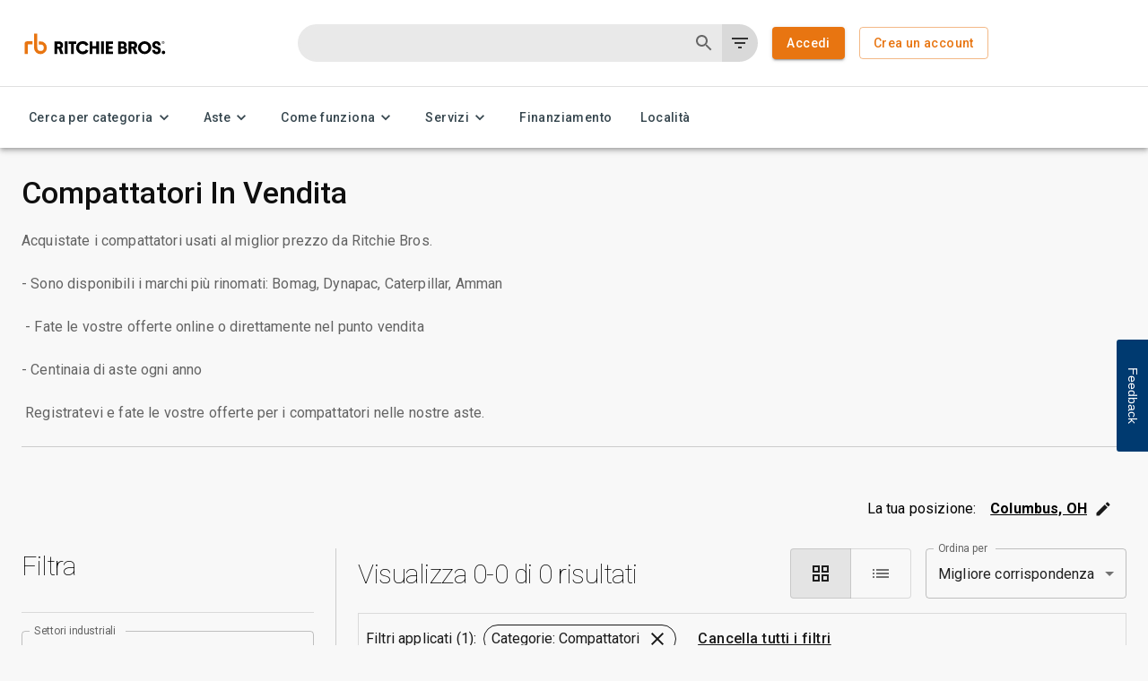

--- FILE ---
content_type: text/css
request_url: https://tags.srv.stackadapt.com/sa.css
body_size: -11
content:
:root {
    --sa-uid: '0-d21dc273-db76-52e1-55f8-2e9574dab0da';
}

--- FILE ---
content_type: application/javascript; charset=UTF-8
request_url: https://www.rbauction.it/_next/static/chunks/pages/cp/%5Bindustries%5D-875e88d2f3c6ec9b.js
body_size: 744
content:
(self.webpackChunk_N_E=self.webpackChunk_N_E||[]).push([[2125],{11829:function(e,n,t){(window.__NEXT_P=window.__NEXT_P||[]).push(["/cp/[industries]",function(){return t(99979)}])},99979:function(e,n,t){"use strict";t.r(n),t.d(n,{__N_SSP:function(){return c},default:function(){return a}});var r=t(52903),s=t(5632),u=t(88051),i=t(72850),o=t(30964),c=!0;function a(e){let{data:n,banner:t,baseURL:c,featureFlags:a,cookies:_,serverTime:d}=e,{searchNumberOfAssetsInResultsViewPersistentUserSelection:f}=a||{},l=parseInt((null==_?void 0:_[o.K.AssetsPerPage])||"")||void 0,{query:P}=(0,s.useRouter)();return(0,r.tZ)(r.HY,{children:(0,r.tZ)(u.SearchPage,{data:n,source:i.xH.CategoryPage,banner:t,baseURL:c,assetsPerPageCookie:f?l:void 0,isNoIndex:Object.keys(P).includes("from")||Object.keys(P).includes("size"),featureFlags:a,serverTime:d})})}}},function(e){e.O(0,[8939,8051,2888,9774,179],function(){return e(e.s=11829)}),_N_E=e.O()}]);